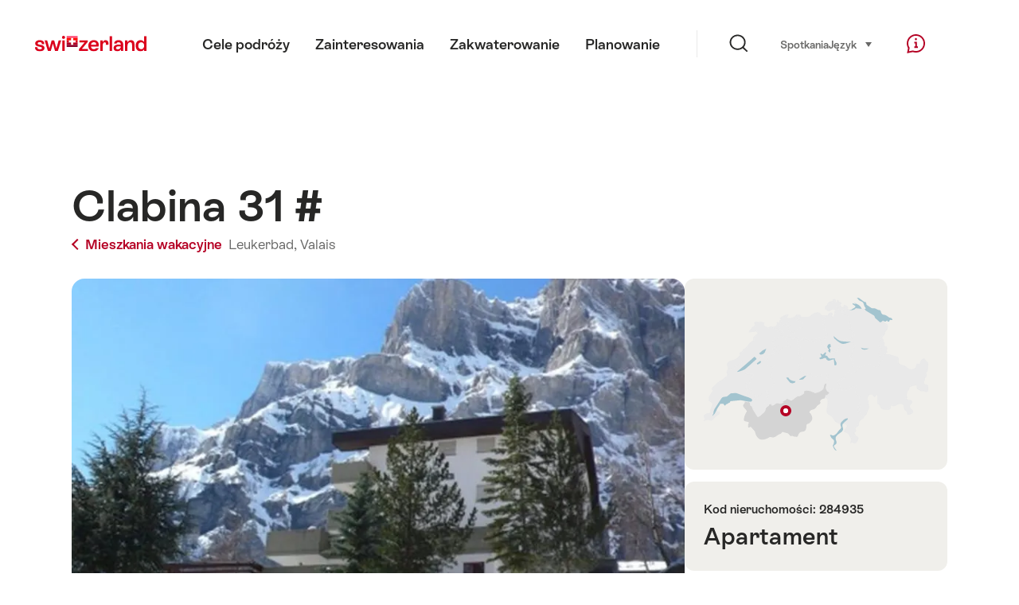

--- FILE ---
content_type: text/html; charset=utf-8
request_url: https://www.google.com/recaptcha/api2/aframe
body_size: 267
content:
<!DOCTYPE HTML><html><head><meta http-equiv="content-type" content="text/html; charset=UTF-8"></head><body><script nonce="iB-QwuSy69aOLrz2vv5aYw">/** Anti-fraud and anti-abuse applications only. See google.com/recaptcha */ try{var clients={'sodar':'https://pagead2.googlesyndication.com/pagead/sodar?'};window.addEventListener("message",function(a){try{if(a.source===window.parent){var b=JSON.parse(a.data);var c=clients[b['id']];if(c){var d=document.createElement('img');d.src=c+b['params']+'&rc='+(localStorage.getItem("rc::a")?sessionStorage.getItem("rc::b"):"");window.document.body.appendChild(d);sessionStorage.setItem("rc::e",parseInt(sessionStorage.getItem("rc::e")||0)+1);localStorage.setItem("rc::h",'1768632703538');}}}catch(b){}});window.parent.postMessage("_grecaptcha_ready", "*");}catch(b){}</script></body></html>